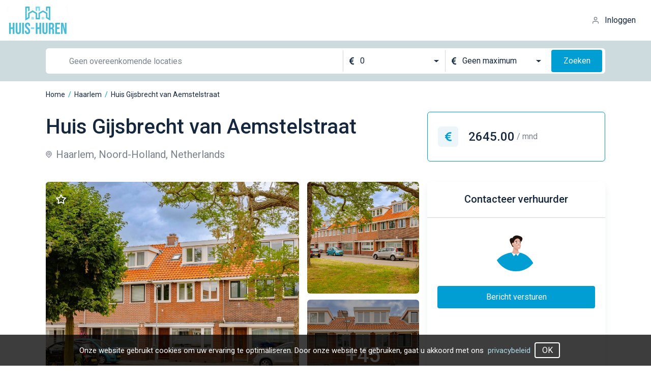

--- FILE ---
content_type: text/html;charset=UTF-8
request_url: https://huis-huren.nl/huis/huren/haarlem/gijsbrecht-van-aemstelstraat/6JX85A
body_size: 18032
content:
<!DOCTYPE html>
<html  data-head-attrs="">

<head >
  <title>Huis huren in jouw regio | Elke dag nieuwe huizen beschikbaar</title><meta charset="utf-8"><meta name="viewport" content="width=device-width, initial-scale=1"><meta name="description" content="Een huis huren in Nederland kan lastig zijn, bij huis-huren.nl hebben we alle beschikbare huizen van NL die op alle websites vindbaar zijn in 1 overzicht zodat jij snel jouw droomhuis kunt vinden."><link rel="icon" type="image/x-icon" href="[data-uri]"><script>!function(f,b,e,v,n,t,s)
{if(f.fbq)return;n=f.fbq=function(){n.callMethod?
n.callMethod.apply(n,arguments):n.queue.push(arguments)};
if(!f._fbq)f._fbq=n;n.push=n;n.loaded=!0;n.version='2.0';
n.queue=[];t=b.createElement(e);t.async=!0;
t.src=v;s=b.getElementsByTagName(e)[0];
s.parentNode.insertBefore(t,s)}(window, document,'script',
'https://connect.facebook.net/en_US/fbevents.js');
fbq('init', '490610813036923');
fbq('track', 'PageView');</script><script>window.dataLayer = window.dataLayer || [];
    function gtag(){dataLayer.push(arguments);}
    gtag('js', new Date());  gtag('config', 'UA-55138882-30');</script><meta name="head:count" content="6"><link rel="modulepreload" href="https://cdn.huis-huren.nl/assets/entry-1e30c664.mjs" as="script" crossorigin><link rel="preload" href="https://cdn.huis-huren.nl/assets/entry.fc829e9d.css" as="style"><link rel="modulepreload" href="https://cdn.huis-huren.nl/assets/default-d5f8f995.mjs" as="script" crossorigin><link rel="preload" href="https://cdn.huis-huren.nl/assets/default.21c4f78b.css" as="style"><link rel="modulepreload" href="https://cdn.huis-huren.nl/assets/UiButton-42757f79.mjs" as="script" crossorigin><link rel="modulepreload" href="https://cdn.huis-huren.nl/assets/cookie-ca597dd5.mjs" as="script" crossorigin><link rel="modulepreload" href="https://cdn.huis-huren.nl/assets/useAuthFetch-ecf28e61.mjs" as="script" crossorigin><link rel="modulepreload" href="https://cdn.huis-huren.nl/assets/useModals-15d9fb5a.mjs" as="script" crossorigin><link rel="modulepreload" href="https://cdn.huis-huren.nl/assets/UiModal-527b1921.mjs" as="script" crossorigin><link rel="modulepreload" href="https://cdn.huis-huren.nl/assets/SignUpFormComponent-3f942d5e.mjs" as="script" crossorigin><link rel="modulepreload" href="https://cdn.huis-huren.nl/assets/UiValidationInput-e8d24601.mjs" as="script" crossorigin><link rel="modulepreload" href="https://cdn.huis-huren.nl/assets/useCustomFetch-b6650648.mjs" as="script" crossorigin><link rel="modulepreload" href="https://cdn.huis-huren.nl/assets/_id_-7b0ac5bb.mjs" as="script" crossorigin><link rel="modulepreload" href="https://cdn.huis-huren.nl/assets/BreadcrumbsWidget-70074a32.mjs" as="script" crossorigin><link rel="modulepreload" href="https://cdn.huis-huren.nl/assets/useFavorite-53aba555.mjs" as="script" crossorigin><link rel="modulepreload" href="https://cdn.huis-huren.nl/assets/BaseFiltersWidget-cf387be6.mjs" as="script" crossorigin><link rel="modulepreload" href="https://cdn.huis-huren.nl/assets/UiCard-b5b88062.mjs" as="script" crossorigin><link rel="modulepreload" href="https://cdn.huis-huren.nl/assets/enumToString-e80d636a.mjs" as="script" crossorigin><link rel="prefetch" href="https://cdn.huis-huren.nl/assets/filters.5b594d02.svg"><link rel="prefetch" href="https://cdn.huis-huren.nl/assets/favorite_active.3f91b14b.svg"><link rel="prefetch" href="https://cdn.huis-huren.nl/assets/favorite_inactive.ff17a18b.svg"><link rel="prefetch" href="https://cdn.huis-huren.nl/assets/location.8206be7e.svg"><link rel="prefetch" href="https://cdn.huis-huren.nl/assets/ambulance.0b0c7cda.svg"><link rel="prefetch" href="https://cdn.huis-huren.nl/assets/room.a2398499.svg"><link rel="prefetch" href="https://cdn.huis-huren.nl/assets/currency.2342b3f0.svg"><link rel="prefetch" href="https://cdn.huis-huren.nl/assets/arrow-right-white.a53e8e11.svg"><link rel="prefetch" href="https://cdn.huis-huren.nl/assets/loader.39010338.svg"><link rel="prefetch" href="https://cdn.huis-huren.nl/assets/currency_blue.f3ebb65b.svg"><link rel="prefetch" href="https://cdn.huis-huren.nl/assets/room_sm.0d47e7e1.svg"><link rel="prefetch" href="https://cdn.huis-huren.nl/assets/close.cfde45e2.svg"><link rel="prefetch" href="https://cdn.huis-huren.nl/assets/arrow_down.1ce2491b.svg"><link rel="prefetch" href="https://cdn.huis-huren.nl/assets/eye.8bc37063.svg"><link rel="prefetch" href="https://cdn.huis-huren.nl/assets/currency_dark.31436390.svg"><link rel="prefetch" href="https://cdn.huis-huren.nl/assets/home.777ec79c.svg"><link rel="prefetch" href="https://cdn.huis-huren.nl/assets/bedroom.668b5008.svg"><link rel="prefetch" href="https://cdn.huis-huren.nl/assets/square.0796b617.svg"><link rel="prefetch" href="https://cdn.huis-huren.nl/assets/arrow_right_black.ab3821c7.svg"><link rel="prefetch" href="https://cdn.huis-huren.nl/assets/plus.19a40576.svg"><link rel="prefetch" href="https://cdn.huis-huren.nl/assets/mail.e6b8f804.svg"><link rel="prefetch" href="https://cdn.huis-huren.nl/assets/search.1fd783b2.svg"><link rel="prefetch" href="https://cdn.huis-huren.nl/assets/contacter.6444b34d.svg"><link rel="prefetch" href="https://cdn.huis-huren.nl/assets/user_blue.ee9c1856.svg"><link rel="prefetch" href="https://cdn.huis-huren.nl/assets/phone_blue.490e2696.svg"><link rel="prefetch" href="https://cdn.huis-huren.nl/assets/mail_blue.c1e62002.svg"><link rel="prefetch" href="https://cdn.huis-huren.nl/assets/bedroom_blue.775f3562.svg"><link rel="prefetch" href="https://cdn.huis-huren.nl/assets/home_blue.39aad062.svg"><link rel="prefetch" href="https://cdn.huis-huren.nl/assets/checkmark.62b847a2.svg"><link rel="prefetch" href="https://cdn.huis-huren.nl/assets/user.687bc23b.svg"><link rel="prefetch" href="https://cdn.huis-huren.nl/assets/email.a82a4dcc.svg"><link rel="prefetch" href="https://cdn.huis-huren.nl/assets/calendar.1efcd4c8.svg"><link rel="prefetch" href="https://cdn.huis-huren.nl/assets/phone_gray.b89bf99e.svg"><link rel="prefetch" href="https://cdn.huis-huren.nl/assets/unlock.5e6a72f3.svg"><link rel="prefetch" href="https://cdn.huis-huren.nl/assets/profile.cace19c2.svg"><link rel="prefetch" href="https://cdn.huis-huren.nl/assets/logout.28d71f59.svg"><link rel="prefetch" href="https://cdn.huis-huren.nl/assets/user.803ede0c.svg"><link rel="prefetch" href="https://cdn.huis-huren.nl/assets/favorites.bc468491.svg"><link rel="prefetch" href="https://cdn.huis-huren.nl/assets/favorites_active.4627510a.svg"><link rel="prefetch" href="https://cdn.huis-huren.nl/assets/billing.a956d303.svg"><link rel="prefetch" href="https://cdn.huis-huren.nl/assets/billing_active.40f0301b.svg"><link rel="prefetch" href="https://cdn.huis-huren.nl/assets/mail.00a29abd.svg"><link rel="prefetch" href="https://cdn.huis-huren.nl/assets/mail_active.d8a0ef7c.svg"><link rel="prefetch" href="https://cdn.huis-huren.nl/assets/ic-crown.bfa52237.svg"><link rel="prefetch" href="https://cdn.huis-huren.nl/assets/close_dark.3ca0c109.svg"><link rel="prefetch" href="https://cdn.huis-huren.nl/assets/test.16e4a084.png"><link rel="prefetch" href="https://cdn.huis-huren.nl/assets/checkmark_circle.dbe5016a.svg"><link rel="prefetch" href="https://cdn.huis-huren.nl/assets/agent-image.ab9b731c.svg"><link rel="prefetch" href="https://cdn.huis-huren.nl/assets/contacts@2x.687e5bd3.png"><link rel="prefetch" href="https://cdn.huis-huren.nl/assets/contacts@3x.84caa26d.png"><link rel="prefetch" href="https://cdn.huis-huren.nl/assets/google.fa497c7d.svg"><link rel="prefetch" href="https://cdn.huis-huren.nl/assets/facebook.a83a11de.svg"><link rel="prefetch" href="https://cdn.huis-huren.nl/assets/error.9c34a8b4.svg"><link rel="prefetch" href="https://cdn.huis-huren.nl/assets/access.bbcd057f.svg"><link rel="prefetch" href="https://cdn.huis-huren.nl/assets/radio_done.90292438.svg"><link rel="prefetch" href="https://cdn.huis-huren.nl/assets/radio_default.2b3806da.svg"><link rel="prefetch" href="https://cdn.huis-huren.nl/assets/checkbox_done.af87fb96.svg"><link rel="prefetch" href="https://cdn.huis-huren.nl/assets/checkbox_default.b50cab43.svg"><link rel="prefetch" href="https://cdn.huis-huren.nl/assets/subscription_bg.ccdda98c.png"><link rel="prefetch" href="https://cdn.huis-huren.nl/assets/hero_bg.8e05b373.png"><link rel="prefetch" href="https://cdn.huis-huren.nl/assets/rent_bg.11aaf058.png"><link rel="prefetch" as="script" href="https://cdn.huis-huren.nl/assets/404-42be2630.mjs"><link rel="prefetch" as="script" href="https://cdn.huis-huren.nl/assets/index-f17ed3aa.mjs"><link rel="prefetch" as="script" href="https://cdn.huis-huren.nl/assets/UiPreloader-f75330bc.mjs"><link rel="prefetch" as="script" href="https://cdn.huis-huren.nl/assets/AppPagination-fea93a2f.mjs"><link rel="prefetch" as="script" href="https://cdn.huis-huren.nl/assets/min100eur-b3348fd7.mjs"><link rel="prefetch" as="script" href="https://cdn.huis-huren.nl/assets/about-85f9545b.mjs"><link rel="prefetch" as="script" href="https://cdn.huis-huren.nl/assets/contact-0df38373.mjs"><link rel="prefetch" as="script" href="https://cdn.huis-huren.nl/assets/faq-c7f08869.mjs"><link rel="prefetch" as="script" href="https://cdn.huis-huren.nl/assets/index-8bf7faf3.mjs"><link rel="prefetch" as="script" href="https://cdn.huis-huren.nl/assets/privacy-9930181a.mjs"><link rel="prefetch" as="script" href="https://cdn.huis-huren.nl/assets/terms-45d7f8fc.mjs"><link rel="prefetch" as="script" href="https://cdn.huis-huren.nl/assets/prices-ae744a79.mjs"><link rel="prefetch" as="script" href="https://cdn.huis-huren.nl/assets/account-74bb2fe1.mjs"><link rel="prefetch" as="script" href="https://cdn.huis-huren.nl/assets/ProfileCommon-4e6c1fe3.mjs"><link rel="prefetch" as="script" href="https://cdn.huis-huren.nl/assets/billing-c90ad14a.mjs"><link rel="prefetch" as="script" href="https://cdn.huis-huren.nl/assets/UiTable-18454698.mjs"><link rel="prefetch" as="script" href="https://cdn.huis-huren.nl/assets/favorites-d930871b.mjs"><link rel="prefetch" as="script" href="https://cdn.huis-huren.nl/assets/newsletters-bc1df597.mjs"><link rel="prefetch" as="script" href="https://cdn.huis-huren.nl/assets/UiValidationSelect-c9cfaef8.mjs"><link rel="prefetch" as="script" href="https://cdn.huis-huren.nl/assets/_id_-c87a7155.mjs"><link rel="prefetch" as="script" href="https://cdn.huis-huren.nl/assets/social-auth-28b72d9e.mjs"><link rel="prefetch" as="script" href="https://cdn.huis-huren.nl/assets/auth-59e09385.mjs"><link rel="prefetch" as="script" href="https://cdn.huis-huren.nl/assets/uppercaseRegion-ed8f9b96.mjs"><link rel="prefetch" href="https://cdn.huis-huren.nl/assets/logo_light.21081821.svg"><link rel="prefetch" href="https://cdn.huis-huren.nl/assets/complete.63030711.svg"><link rel="stylesheet" href="https://cdn.huis-huren.nl/assets/entry.fc829e9d.css"><link rel="stylesheet" href="https://cdn.huis-huren.nl/assets/default.21c4f78b.css">
</head>

<body  data-head-attrs="">
  <div id="__nuxt"><div><header class="header" data-v-758c30f3><a href="/" class="" data-v-758c30f3><img class="w-logo cursor-pointer" src="[data-uri]" srcset="[data-uri] 1x, [data-uri] 2x" width="120" height="56" alt="logo"></a><!--[--><div class="flex items-center cursor-pointer"><img class="w-4 mr-2.5" src="https://cdn.huis-huren.nl/assets/user.687bc23b.svg" alt="user_icon"><span>Inloggen</span></div><!----><!--]--></header><!--[--><div data-v-5c53ba16><div class="md:h-20 h-auto md:py-0 py-5 flex items-center bg-gray-300" data-v-5c53ba16><div class="container-lg" data-v-5c53ba16><div class="base-filters base-filters__sm" data-v-5c53ba16 data-v-fdfc6258><div class="relative w-full md:mr-6 mr-0" data-v-fdfc6258 data-v-a25b88f6><!--[--><div class="relative input-wrapper md:ml-4" data-v-fdfc6258 data-v-0f887e10><!----><div class="flex justify-between" data-v-0f887e10><!----><!----><input class="borderless ui-input" value="" type="text" placeholder="Geen overeenkomende locaties" style="height:44px;width:100%;" data-v-0f887e10><!----><!----></div></div><!--]--><!----></div><div class="flex items-center justify-between md:mt-0 mt-3 md:w-auto w-full" data-v-fdfc6258><div class="flex items-center md:bg-none flex-1 bg-white rounded-md" data-v-fdfc6258><div class="divider" data-v-fdfc6258></div><div class="select-wrapper select-wrapper--borderless" style="width:200px;" data-v-fdfc6258 data-v-29c782e8><!--[--><div class="select-item" style="height:44px;" data-v-29c782e8><div class="flex items-center" data-v-29c782e8><div class="mr-3" data-v-29c782e8><!--[--><img src="https://cdn.huis-huren.nl/assets/currency_dark.31436390.svg" alt="currency" data-v-fdfc6258><!--]--></div><!----><span class="value" data-v-29c782e8>0</span></div><div class="flex" data-v-29c782e8><img class="icon" src="https://cdn.huis-huren.nl/assets/arrow_down.1ce2491b.svg" alt="chevron" data-v-29c782e8></div></div><!----><!--]--></div><div class="divider" data-v-fdfc6258></div><div class="select-wrapper select-wrapper--borderless" style="width:200px;" data-v-fdfc6258 data-v-29c782e8><!--[--><div class="select-item" style="height:44px;" data-v-29c782e8><div class="flex items-center" data-v-29c782e8><div class="mr-3" data-v-29c782e8><!--[--><img src="https://cdn.huis-huren.nl/assets/currency_dark.31436390.svg" alt="currency" data-v-fdfc6258><!--]--></div><!----><span class="value" data-v-29c782e8>Geen maximum</span></div><div class="flex" data-v-29c782e8><img class="icon" src="https://cdn.huis-huren.nl/assets/arrow_down.1ce2491b.svg" alt="chevron" data-v-29c782e8></div></div><!----><!--]--></div><div class="md:block hidden" data-v-fdfc6258><button class="ui-button ui-button__primary ml-2" style="width:100px;height:44px;min-width:100px;" data-v-fdfc6258 data-v-902f1d0a><!--[-->Zoeken<!--]--></button></div></div><div class="md:hidden block" data-v-fdfc6258><button class="ui-button ui-button__primary ml-2" style="width:52px;height:52px;min-width:52px;" data-v-fdfc6258 data-v-902f1d0a><!--[--><img src="https://cdn.huis-huren.nl/assets/search.1fd783b2.svg" alt="search" data-v-fdfc6258><!--]--></button></div></div></div></div></div><div class="container-lg" data-v-5c53ba16><div class="breadcrumbs-list my-4" data-v-5c53ba16 data-v-71526b6f><!--[--><div class="breadcrumbs-list__item" data-v-71526b6f><a href="/" class="" data-v-71526b6f>Home</a><span class="text-blue mx-1.5" data-v-71526b6f>/</span></div><div class="breadcrumbs-list__item" data-v-71526b6f><a href="/huren/haarlem" class="" data-v-71526b6f>Haarlem</a><span class="text-blue mx-1.5" data-v-71526b6f>/</span></div><div class="breadcrumbs-list__item" data-v-71526b6f><a data-v-71526b6f>Huis Gijsbrecht van Aemstelstraat</a><!----></div><!--]--></div><div class="property" data-v-5c53ba16><div class="grid grid-cols-1 md:grid-cols-property gap-x-6" data-v-5c53ba16><div data-v-5c53ba16><h1 class="property__title" data-v-5c53ba16>Huis Gijsbrecht van Aemstelstraat</h1><p class="property__location" data-v-5c53ba16><img src="https://cdn.huis-huren.nl/assets/location.8206be7e.svg" alt="location" data-v-5c53ba16> Haarlem, Noord-Holland, Netherlands </p></div><div class="property__price" data-v-5c53ba16><div class="w-10 h-10 flex items-center justify-center rounded-md bg-blue-100 mr-5" data-v-5c53ba16><img src="https://cdn.huis-huren.nl/assets/currency_blue.f3ebb65b.svg" alt="currency" data-v-5c53ba16></div> 2645.00 <span data-v-5c53ba16> / mnd</span></div></div><div class="grid md:grid-cols-property grid-cols-1 gap-x-4 mt-10 mb-12" data-v-5c53ba16><!--[--><div class="gallery" data-v-68fefc0d><!--[--><div class="gallery__item" style="background-image:url(https://huishuren-backend-prod.s3.amazonaws.com/files/22/5f/45d69c51bacccaf7e72507994685964f14aae759.jpg);" data-v-68fefc0d><!----></div><div class="gallery__item" style="background-image:url(https://huishuren-backend-prod.s3.amazonaws.com/files/97/9f/a2e7a389cc843dcc865848b0597f2d7270d34678.jpg);" data-v-68fefc0d><!----></div><div class="gallery__item" style="background-image:linear-gradient(0deg, rgba(0, 0, 0, 0.36), rgba(0, 0, 0, 0.36)), url(https://huishuren-backend-prod.s3.amazonaws.com/files/57/a9/1c02c1848bcc3a6a74a6caf88f068478a25ffb81.jpg);" data-v-68fefc0d><span class="text-white text-4xl font-medium" data-v-68fefc0d> +45</span></div><!--]--><!--[--><!----><img src="https://cdn.huis-huren.nl/assets/favorite_inactive.ff17a18b.svg" alt="favorite" class="favorite-img" data-v-5c53ba16><!--]--></div><!----><!--]--><div class="ui-card" data-v-5c53ba16 data-v-5924d9a9 data-v-6b47046a><!--[--><div class="contact" data-v-5924d9a9><h3 class="contact__title" data-v-5924d9a9>Contacteer verhuurder</h3><img class="contact__image" src="https://cdn.huis-huren.nl/assets/contacter.6444b34d.svg" alt="contact_image" data-v-5924d9a9><div class="px-5" data-v-5924d9a9><!----><!----><!----><button class="ui-button ui-button__primary mt-3" style="width:100%;height:44px;min-width:100%;" data-v-5924d9a9 data-v-902f1d0a><!--[-->Bericht versturen<!--]--></button></div></div><!--]--></div></div><div class="ui-card mt-12 mb-6" data-v-5c53ba16 data-v-130d75f7 data-v-6b47046a><!--[--><div class="px-12 pt-12 pb-6" data-v-130d75f7><div class="content-text" data-v-130d75f7><div data-v-130d75f7><p>Zie onder voor de Nederlandse tekst!!</p><p>Beautiful and spacious family house with a lovely garden including a veranda spanning the entire width of the house, located in a child-friendly neighborhood north of Haarlem Center. We can write a lot about this house, but are you in the market for a family home? Just come and have a look. This is a house which we offer upholstered (flooring, windowdressing and lightning will stay, all the rest of the furnishing will be removed) family house which is currently available for a rental period of 24 months.</p><p>This is a green and central location at a 15-minute bike ride from the historic center of Haarlem and Central Station. You have all the facilities that Haarlem has to offer within a few minutes' walking/cycling distance. Ideal location in relation to various (also international) school(s), shopping facilities, ideal walking with the family because the recreation area called Hekslootpolder is literally located on the other side of the road, ideally located near exit roads to Amsterdam, Schiphol, Hoofddorp, etc. Ideal about this location is that there is plenty of parking available without the need for a permit.</p><p>Ground floor: Entrance to the house in the hall including original vestibule and very beautiful stained glass windows. Such a vestibule (front hall) is not only very convenient, but also saves a lot of cold in the house in the winter. Modern toilet. Spacious and bright living room with wooden floorboards. Living room gives access (through a harmonica facade) to the sunny backyard which has a recently built storage room and rear entrance. The playground in the photos is located directly behind the gate door.</p><p>At the front of the house you will find the beautiful and modern open kitchen which is equipped with various equipment such as dishwasher, large stainless steel convection/grill oven from the 'Falcon' brand with various compartments including 5-burner gas hob, black matching stainless steel extractor hood, separate microwave and a fridge/freezer combination.</p><p>First floor: Central spacious landing which provides access to two spacious bedrooms and two modern bathrooms, the one located at the front of the house has a washbasin, second toilet and a walk-in shower. The second bathroom is ensuite to the master bedroom and in turn equipped with a bath and washbasin, the bedroom itself has a large built-in wardrobe and a balcony that can be accessed through French doors.</p><p>Second floor: Another central landing which provides access to two spacious (sleeping) rooms at both the front and rear of the house, both rooms are located under the sloping roof of the roof and have dormer windows, creating beautifully large rooms with plenty of natural light and therefore ideal for use as both a sleeping and (home) workplace. The washing machine and a freezer are located in a separate room which is also adjacent to the landing, both applience will stay during the rental period.</p><p>Particularities:<br>
- Living area approx. 118m² and a capacity of 327m³, a beautiful backyard of 43m²<br>
- Rental period is based on a fixed term (rental agreement model C) with a minimum period of 12 months and a maximum of 24 motnhs<br>
- In addition to the monthly rent, the tenant must pay for the costs of gas, electricity, water, TV/Internet and municipal taxes<br>
- Two bathrooms and four spacious bedrooms, two of which on the attic floor. The tenant can furnish and decorate the house entirely as he/she wishes, because landlord is offering the property upholstered.<br>
- Ideal family home with a sunny garden including a large storage room, back entrance and adjacent playground<br>
- Marsmanplein shopping center is within walking distance</p><p>In short, a very cozy, well-maintained family home located in a quiet and child-friendly residential area in Haarlem North. The historic center of Haarlem, the beaches of Bloemendaal and Zandvoort, the Spaarnwoude nature reserve, various schools and shops for daily shopping are all within walking/cycling distance.<br>
--------------------------------------------------------------------------------------------------</p><p>Fraai en riant woonhuis met fijne tuin inclusief een over de gehele breedte van de tuin gesitueerde veranda, gelegen in een kindvriendelijke wijk ten noorden van Haarlem Centrum. Over deze woning kunnen we heel veel schrijven, maar bent u in de markt voor een familiehuis? Kom gewoon kijken. Het betreft hier een gestoffeerde woning (vloeren, raambekleding en lampen blijven achter) welke per heden beschikbaar is voor een huurperiode van tenminste 24 maanden.</p><p>Parterre: Entree woning in hal incl. originele vestibule en zeer fraai glas in lood raampartijen. Dergelijke vestibule (voorhal) in niet alleen zeer handig, maar scheelt ook een hoop kou in huis in de winter. Modern toilet. Ruime en lichte woonkamer voorzien van houten vloerdelen. Woonkamer geeft (d.m.v. een harmonica pui) toegang tot de zonnige achtertuin welke is voorzien van een recentelijk opgetrokken berging en achterom. De speeltuin op de foto’s bevindt zich direct achter de poortdeur.</p><p>Aan de voorzijde van de woning treft men de fraaie en moderne open keuken aan welke is voorzien van diverse apparatuur zoals vaatwasser, grote RVS hetelucht-/ grilloven van het merk Falcon voorzien van verschillende compartimenten incl. 5-pits gaskookplaat, zwarte bijpassende RVS afzuigschouw, separate magnetron en een koel-/vriescombinatie.</p><p>Eerste verdieping: Centrale ruime overloop welke toegang verleent aan twee royale slaapvertrekken en twee moderne badkamers waarvan degene welke aan de voorzijde van de woning is gesitueerd voorzien is van wastafelmeubel, tweede toilet en een inloopdouche. De tweede badkamer is ensuite gelegen aan de ‘master bedroom’ en op zijn beurt voorzien van een ligbad en een wastafelmeubel, de slaapkamer zelf heeft de beschikking over een grote inbouw kledingkast en een balkon dat via openslaande deuren kan worden betreden.</p><p>Tweede verdieping: Wederom een centrale overloop welke toegang verleent aan twee royale (slaap)vertrekken aan zowel de voor- als achterzijde van de woning, beide kamers zijn gelegen onder de schuine kap van het dak en voorzien van dakkapellen waardoor er prachtig grote kamers zijn ontstaan met veel natuurlijke lichtinval en daardoor ideaal in te richten als zowel slaap- als (thuis)werkplek. In een separate kamer welke tevens grenst aan de overloop is de wasmachine en een separate vriezer (blijven beide achter) opgesteld.</p><p>Bijzonderheden:<br>
- Woonoppervlakte ca. 118m² en een inhoud van 327m³, een fraaie achtertuin van 43m²<br>
- Huurperiode is op basis van bepaalde tijd (huurovereenkomst model C) met een minimale periode van 12 maanden en een maximum van 24 maanden.<br>
- De huurder dient naast de maandelijkse huursom zorg te dragen voor de kosten van gas, elektra, water, TV/Internet en Gemeentelijke belastingen<br>
- Twee badkamers en vier ruime slaapvertrekken, de huurder kan deze woning dus geheel inrichten en aankleden zoals hij/zij zelf wenst<br>
- Ideaal gezinshuis met zonnig gelegen tuin inclusief een grote berging, achterom en aangrenzende speeltuin<br>
- Winkelcentrum Marsmanplein bevindt zich op loopafstand<br>
Kortom een zeer gezellig, goed onderhouden familiehuis gelegen in een rustige en kindvriendelijke woonwijk in Haarlem Noord. Het historische centrum van Haarlem, het strand van Bloemendaal en Zandvoort, natuur,-/recreatiegebied Spaarnwoude, diverse scholen en winkels voor de dagelijkse boodschappen bevinden zich allen op loop-/fietsafstand.</p></div><div class="bg" data-v-130d75f7></div></div><div class="mt-3 flex justify-center w-full" data-v-130d75f7><button data-v-130d75f7>Kijk meer</button><!----></div></div><!--]--></div><div class="ui-card mb-7" data-v-5c53ba16 data-v-3de138d1 data-v-6b47046a><!--[--><div class="flex justify-around md:py-8 py-9 md:px-40 px-4 flex-wrap" data-v-3de138d1><div class="info__item" data-v-3de138d1><p data-v-3de138d1>Huurprijs</p><p data-v-3de138d1><img src="https://cdn.huis-huren.nl/assets/currency_blue.f3ebb65b.svg" alt="currency" data-v-3de138d1> 2645.00</p></div><div class="info__item" data-v-3de138d1><p data-v-3de138d1>Woonoppervlakte</p><p data-v-3de138d1><img src="https://cdn.huis-huren.nl/assets/ambulance.0b0c7cda.svg" alt="ambulance" data-v-3de138d1> 118 m2 </p></div><div class="info__item" data-v-3de138d1><p data-v-3de138d1>Aantal slaapkamers</p><p data-v-3de138d1><img src="https://cdn.huis-huren.nl/assets/bedroom_blue.775f3562.svg" alt="bedroom" data-v-3de138d1> 4</p></div><div class="info__item" data-v-3de138d1><p data-v-3de138d1>Woningtype</p><p data-v-3de138d1><img src="https://cdn.huis-huren.nl/assets/home_blue.39aad062.svg" alt="bedroom" data-v-3de138d1> Huis</p></div></div><!--]--></div><div class="ui-card mb-12" data-v-5c53ba16 data-v-7dfc2e6e data-v-6b47046a><!--[--><div class="info" data-v-7dfc2e6e><h3 class="info__title" data-v-7dfc2e6e>Overzicht</h3><div class="grid grid-cols-1 md:grid-cols-2 gap-x-11 gap-y-8" data-v-7dfc2e6e><div class="info-block" data-v-7dfc2e6e><p class="info-block__title" data-v-7dfc2e6e>Status</p><div class="info-block__value" data-v-7dfc2e6e><div class="rounded-4 bg-green h-3.5 w-3.5 mr-3" data-v-7dfc2e6e></div> Te huur </div></div><div class="info-block" data-v-7dfc2e6e><p class="info-block__title" data-v-7dfc2e6e>Buitenruimte</p><div class="info-block__value w-40 justify-between" data-v-7dfc2e6e> Balkon: <img class="ml-8" src="https://cdn.huis-huren.nl/assets/checkmark.62b847a2.svg" alt="checkmark" data-v-7dfc2e6e></div><!----><div class="info-block__value w-40 justify-between" data-v-7dfc2e6e> Opslag: <img class="ml-8" src="https://cdn.huis-huren.nl/assets/checkmark.62b847a2.svg" alt="checkmark" data-v-7dfc2e6e></div><div class="info-block__value w-40 justify-between" data-v-7dfc2e6e> Parkeerplaats: <img class="ml-8" src="https://cdn.huis-huren.nl/assets/checkmark.62b847a2.svg" alt="checkmark" data-v-7dfc2e6e></div><!----></div><div class="info-block" data-v-7dfc2e6e><p class="info-block__title" data-v-7dfc2e6e>Bouw</p><div class="info-block__row" data-v-7dfc2e6e><p data-v-7dfc2e6e>Type woonruimte:</p><p data-v-7dfc2e6e>Huis</p></div><div class="info-block__row" data-v-7dfc2e6e><p data-v-7dfc2e6e>Bouwjaar:</p><p data-v-7dfc2e6e>1937</p></div></div><div class="info-block" data-v-7dfc2e6e><p class="info-block__title" data-v-7dfc2e6e>Binnenruimte</p><div class="info-block__row" data-v-7dfc2e6e><p data-v-7dfc2e6e>Aantal kamers:</p><p data-v-7dfc2e6e>5</p></div><div class="info-block__row" data-v-7dfc2e6e><p data-v-7dfc2e6e>Aantal slaapkamers:</p><p data-v-7dfc2e6e>4</p></div><div class="info-block__row" data-v-7dfc2e6e><p data-v-7dfc2e6e>Aantal badkamers:</p><p data-v-7dfc2e6e>2</p></div></div></div><h4 class="text-xl font-medium mt-10 mb-7" data-v-7dfc2e6e>Extra kenmerken</h4><div class="grid md:grid-cols-2 grid-cols-1" data-v-7dfc2e6e><!--[--><div class="info-extra" data-v-7dfc2e6e><p data-v-7dfc2e6e>Borg</p><p data-v-7dfc2e6e>€ 5.220</p></div><div class="info-extra" data-v-7dfc2e6e><p data-v-7dfc2e6e>Inhoud</p><p data-v-7dfc2e6e>327 m³</p></div><div class="info-extra" data-v-7dfc2e6e><p data-v-7dfc2e6e>Ligging</p><p data-v-7dfc2e6e>Aan een rustige weg; Aan een park; In een woonwijk</p></div><div class="info-extra" data-v-7dfc2e6e><p data-v-7dfc2e6e>Bouwjaar</p><p data-v-7dfc2e6e>1937</p></div><div class="info-extra" data-v-7dfc2e6e><p data-v-7dfc2e6e>Isolatie</p><p data-v-7dfc2e6e>Dubbele beglazing</p></div><div class="info-extra" data-v-7dfc2e6e><p data-v-7dfc2e6e>Doelgroep</p><p data-v-7dfc2e6e>Werkende</p></div><div class="info-extra" data-v-7dfc2e6e><p data-v-7dfc2e6e>Interieur</p><p data-v-7dfc2e6e>Gestoffeerd</p></div><div class="info-extra" data-v-7dfc2e6e><p data-v-7dfc2e6e>Soort bouw</p><p data-v-7dfc2e6e>Bestaande bouw</p></div><div class="info-extra" data-v-7dfc2e6e><p data-v-7dfc2e6e>Verwarming</p><p data-v-7dfc2e6e>CV-ketel</p></div><div class="info-extra" data-v-7dfc2e6e><p data-v-7dfc2e6e>Warm water</p><p data-v-7dfc2e6e>CV-ketel</p></div><div class="info-extra" data-v-7dfc2e6e><p data-v-7dfc2e6e>Beschikbaar</p><p data-v-7dfc2e6e>Per direct</p></div><div class="info-extra" data-v-7dfc2e6e><p data-v-7dfc2e6e>Energielabel</p><p data-v-7dfc2e6e>C</p></div><div class="info-extra" data-v-7dfc2e6e><p data-v-7dfc2e6e>Soort woning</p><p data-v-7dfc2e6e>Tussenwoning, Eengezinswoning</p></div><div class="info-extra" data-v-7dfc2e6e><p data-v-7dfc2e6e>Voorzieningen</p><p data-v-7dfc2e6e>Kabel TV; Dakkapel; Buitenzonwering; Toilet; Wasruimte</p></div><div class="info-extra" data-v-7dfc2e6e><p data-v-7dfc2e6e>Onderhoudsstaat</p><p data-v-7dfc2e6e>Zeer goed</p></div><div class="info-extra" data-v-7dfc2e6e><p data-v-7dfc2e6e>Aantal woonlagen</p><p data-v-7dfc2e6e>3</p></div><div class="info-extra" data-v-7dfc2e6e><p data-v-7dfc2e6e>Huurovereenkomst</p><p data-v-7dfc2e6e>Tijdelijke verhuur</p></div><div class="info-extra" data-v-7dfc2e6e><p data-v-7dfc2e6e>Roken toegestaan</p><p data-v-7dfc2e6e>Nee</p></div><div class="info-extra" data-v-7dfc2e6e><p data-v-7dfc2e6e>Perceeloppervlakte</p><p data-v-7dfc2e6e>117 m²</p></div><div class="info-extra" data-v-7dfc2e6e><p data-v-7dfc2e6e>Soort parkeergelegenheid</p><p data-v-7dfc2e6e>Openbaar</p></div><!--]--></div></div><!--]--></div></div><div class="w-full mt-24 map-wrapper" data-v-5c53ba16><img src="https://huishuren-backend-prod.s3.amazonaws.com/files/2d/7e/public_map_6JX85A.jpeg" alt="w" data-v-5c53ba16></div></div></div><!--]--><footer class="footer" data-v-c8b0a948><div class="container pb-20" data-v-c8b0a948><div class="flex justify-between lg:flex-row flex-col" data-v-c8b0a948><div class="lg:w-1/2 w-full" data-v-c8b0a948><div class="flex mb-11" data-v-c8b0a948><img src="https://cdn.huis-huren.nl/assets/logo_light.21081821.svg" alt="logo_light" data-v-c8b0a948><p class="text-white font-medium text-2xl ml-7" data-v-c8b0a948>Over Huis-Huren</p></div><p class="text-dark-200" data-v-c8b0a948> Op zoek naar een mooi en betaalbare kamer tijdens je studie? Of wil je een appartement huren voor jou en je relatie? Wij hebben alles! Of je nu een kamer, een appartement of een heel huis wilt gaan huren bij huis-huren.nl vind je duizenden huurwoningen, waarbij er elke dag vele nieuwe huurhuizen bijkomen op de site. </p></div><div class="lg:mt-0 mt-6" data-v-c8b0a948><p class="text-white font-medium text-2xl mb-10" data-v-c8b0a948>Informatie</p><div class="flex text-white text-sm" data-v-c8b0a948><div class="flex flex-col mr-22" data-v-c8b0a948><a href="/faq" class="mb-2" data-v-c8b0a948>Veelgestelde vragen</a><a href="/contact" class="mb-2" data-v-c8b0a948>Contact</a><a href="/pages/terms" class="mb-2" data-v-c8b0a948>Algemene voorwaarden</a><a href="/pages/privacy" class="mb-2" data-v-c8b0a948>Privacyverklaring</a><a href="/prices" class="" data-v-c8b0a948>Tarieven</a></div><div class="flex flex-col" data-v-c8b0a948><a href="/huren/allemaal" class="mb-2" data-v-c8b0a948>Alle huurwoningen</a><a href="/about" class="mb-2" data-v-c8b0a948>Over ons</a></div></div></div></div></div><div class="bg-dark-700 py-5" data-v-c8b0a948><p class="text-dark-300 text-center" data-v-c8b0a948>huis-huren.nl © 2022</p></div></footer><!----><!----><!----><!----><!----><div class="cookies"><div class="cookies__text container"> Onze website gebruikt cookies om uw ervaring te optimaliseren. Door onze website te gebruiken, gaat u akkoord met ons <a href="/pages/privacy" class="ml-2 cookies__link">privacybeleid</a><button class="ui-button ui-button__outlined ml-2" style="width:50px;height:31px;min-width:50px;" data-v-902f1d0a><!--[-->OK<!--]--></button></div></div><span></span></div></div><script>window.__NUXT__=(function(a,b,c,d,e){return {data:{$f$kRn9UCXS5o:{uid:"6JX85A",property_type:"HUIS",title:"Huis Gijsbrecht van Aemstelstraat",description:"\u003Cp\u003EZie onder voor de Nederlandse tekst!!\u003C\u002Fp\u003E\u003Cp\u003EBeautiful and spacious family house with a lovely garden including a veranda spanning the entire width of the house, located in a child-friendly neighborhood north of Haarlem Center. We can write a lot about this house, but are you in the market for a family home? Just come and have a look. This is a house which we offer upholstered (flooring, windowdressing and lightning will stay, all the rest of the furnishing will be removed) family house which is currently available for a rental period of 24 months.\u003C\u002Fp\u003E\u003Cp\u003EThis is a green and central location at a 15-minute bike ride from the historic center of Haarlem and Central Station. You have all the facilities that Haarlem has to offer within a few minutes' walking\u002Fcycling distance. Ideal location in relation to various (also international) school(s), shopping facilities, ideal walking with the family because the recreation area called Hekslootpolder is literally located on the other side of the road, ideally located near exit roads to Amsterdam, Schiphol, Hoofddorp, etc. Ideal about this location is that there is plenty of parking available without the need for a permit.\u003C\u002Fp\u003E\u003Cp\u003EGround floor: Entrance to the house in the hall including original vestibule and very beautiful stained glass windows. Such a vestibule (front hall) is not only very convenient, but also saves a lot of cold in the house in the winter. Modern toilet. Spacious and bright living room with wooden floorboards. Living room gives access (through a harmonica facade) to the sunny backyard which has a recently built storage room and rear entrance. The playground in the photos is located directly behind the gate door.\u003C\u002Fp\u003E\u003Cp\u003EAt the front of the house you will find the beautiful and modern open kitchen which is equipped with various equipment such as dishwasher, large stainless steel convection\u002Fgrill oven from the 'Falcon' brand with various compartments including 5-burner gas hob, black matching stainless steel extractor hood, separate microwave and a fridge\u002Ffreezer combination.\u003C\u002Fp\u003E\u003Cp\u003EFirst floor: Central spacious landing which provides access to two spacious bedrooms and two modern bathrooms, the one located at the front of the house has a washbasin, second toilet and a walk-in shower. The second bathroom is ensuite to the master bedroom and in turn equipped with a bath and washbasin, the bedroom itself has a large built-in wardrobe and a balcony that can be accessed through French doors.\u003C\u002Fp\u003E\u003Cp\u003ESecond floor: Another central landing which provides access to two spacious (sleeping) rooms at both the front and rear of the house, both rooms are located under the sloping roof of the roof and have dormer windows, creating beautifully large rooms with plenty of natural light and therefore ideal for use as both a sleeping and (home) workplace. The washing machine and a freezer are located in a separate room which is also adjacent to the landing, both applience will stay during the rental period.\u003C\u002Fp\u003E\u003Cp\u003EParticularities:\u003Cbr\u003E\n- Living area approx. 118m² and a capacity of 327m³, a beautiful backyard of 43m²\u003Cbr\u003E\n- Rental period is based on a fixed term (rental agreement model C) with a minimum period of 12 months and a maximum of 24 motnhs\u003Cbr\u003E\n- In addition to the monthly rent, the tenant must pay for the costs of gas, electricity, water, TV\u002FInternet and municipal taxes\u003Cbr\u003E\n- Two bathrooms and four spacious bedrooms, two of which on the attic floor. The tenant can furnish and decorate the house entirely as he\u002Fshe wishes, because landlord is offering the property upholstered.\u003Cbr\u003E\n- Ideal family home with a sunny garden including a large storage room, back entrance and adjacent playground\u003Cbr\u003E\n- Marsmanplein shopping center is within walking distance\u003C\u002Fp\u003E\u003Cp\u003EIn short, a very cozy, well-maintained family home located in a quiet and child-friendly residential area in Haarlem North. The historic center of Haarlem, the beaches of Bloemendaal and Zandvoort, the Spaarnwoude nature reserve, various schools and shops for daily shopping are all within walking\u002Fcycling distance.\u003Cbr\u003E\n--------------------------------------------------------------------------------------------------\u003C\u002Fp\u003E\u003Cp\u003EFraai en riant woonhuis met fijne tuin inclusief een over de gehele breedte van de tuin gesitueerde veranda, gelegen in een kindvriendelijke wijk ten noorden van Haarlem Centrum. Over deze woning kunnen we heel veel schrijven, maar bent u in de markt voor een familiehuis? Kom gewoon kijken. Het betreft hier een gestoffeerde woning (vloeren, raambekleding en lampen blijven achter) welke per heden beschikbaar is voor een huurperiode van tenminste 24 maanden.\u003C\u002Fp\u003E\u003Cp\u003EParterre: Entree woning in hal incl. originele vestibule en zeer fraai glas in lood raampartijen. Dergelijke vestibule (voorhal) in niet alleen zeer handig, maar scheelt ook een hoop kou in huis in de winter. Modern toilet. Ruime en lichte woonkamer voorzien van houten vloerdelen. Woonkamer geeft (d.m.v. een harmonica pui) toegang tot de zonnige achtertuin welke is voorzien van een recentelijk opgetrokken berging en achterom. De speeltuin op de foto’s bevindt zich direct achter de poortdeur.\u003C\u002Fp\u003E\u003Cp\u003EAan de voorzijde van de woning treft men de fraaie en moderne open keuken aan welke is voorzien van diverse apparatuur zoals vaatwasser, grote RVS hetelucht-\u002F grilloven van het merk Falcon voorzien van verschillende compartimenten incl. 5-pits gaskookplaat, zwarte bijpassende RVS afzuigschouw, separate magnetron en een koel-\u002Fvriescombinatie.\u003C\u002Fp\u003E\u003Cp\u003EEerste verdieping: Centrale ruime overloop welke toegang verleent aan twee royale slaapvertrekken en twee moderne badkamers waarvan degene welke aan de voorzijde van de woning is gesitueerd voorzien is van wastafelmeubel, tweede toilet en een inloopdouche. De tweede badkamer is ensuite gelegen aan de ‘master bedroom’ en op zijn beurt voorzien van een ligbad en een wastafelmeubel, de slaapkamer zelf heeft de beschikking over een grote inbouw kledingkast en een balkon dat via openslaande deuren kan worden betreden.\u003C\u002Fp\u003E\u003Cp\u003ETweede verdieping: Wederom een centrale overloop welke toegang verleent aan twee royale (slaap)vertrekken aan zowel de voor- als achterzijde van de woning, beide kamers zijn gelegen onder de schuine kap van het dak en voorzien van dakkapellen waardoor er prachtig grote kamers zijn ontstaan met veel natuurlijke lichtinval en daardoor ideaal in te richten als zowel slaap- als (thuis)werkplek. In een separate kamer welke tevens grenst aan de overloop is de wasmachine en een separate vriezer (blijven beide achter) opgesteld.\u003C\u002Fp\u003E\u003Cp\u003EBijzonderheden:\u003Cbr\u003E\n- Woonoppervlakte ca. 118m² en een inhoud van 327m³, een fraaie achtertuin van 43m²\u003Cbr\u003E\n- Huurperiode is op basis van bepaalde tijd (huurovereenkomst model C) met een minimale periode van 12 maanden en een maximum van 24 maanden.\u003Cbr\u003E\n- De huurder dient naast de maandelijkse huursom zorg te dragen voor de kosten van gas, elektra, water, TV\u002FInternet en Gemeentelijke belastingen\u003Cbr\u003E\n- Twee badkamers en vier ruime slaapvertrekken, de huurder kan deze woning dus geheel inrichten en aankleden zoals hij\u002Fzij zelf wenst\u003Cbr\u003E\n- Ideaal gezinshuis met zonnig gelegen tuin inclusief een grote berging, achterom en aangrenzende speeltuin\u003Cbr\u003E\n- Winkelcentrum Marsmanplein bevindt zich op loopafstand\u003Cbr\u003E\nKortom een zeer gezellig, goed onderhouden familiehuis gelegen in een rustige en kindvriendelijke woonwijk in Haarlem Noord. Het historische centrum van Haarlem, het strand van Bloemendaal en Zandvoort, natuur,-\u002Frecreatiegebied Spaarnwoude, diverse scholen en winkels voor de dagelijkse boodschappen bevinden zich allen op loop-\u002Ffietsafstand.\u003C\u002Fp\u003E",photos:[{id:"6ab77b1015e34fa7",file:"https:\u002F\u002Fhuishuren-backend-prod.s3.amazonaws.com\u002Ffiles\u002F22\u002F5f\u002F45d69c51bacccaf7e72507994685964f14aae759.jpg"},{id:"856e4a51eb694f64",file:"https:\u002F\u002Fhuishuren-backend-prod.s3.amazonaws.com\u002Ffiles\u002F97\u002F9f\u002Fa2e7a389cc843dcc865848b0597f2d7270d34678.jpg"},{id:"d80662e8bd4d4319",file:"https:\u002F\u002Fhuishuren-backend-prod.s3.amazonaws.com\u002Ffiles\u002F57\u002Fa9\u002F1c02c1848bcc3a6a74a6caf88f068478a25ffb81.jpg"},{id:"698bfa0365324986",file:"https:\u002F\u002Fhuishuren-backend-prod.s3.amazonaws.com\u002Ffiles\u002F68\u002Ff7\u002F54ba5d872154c08214726b2f8c79526ac0317623.jpg"},{id:"1e834075003044e1",file:"https:\u002F\u002Fhuishuren-backend-prod.s3.amazonaws.com\u002Ffiles\u002Ffa\u002Fe8\u002Fe825eecb0d72201c5d1018efac6639dac5feefde.jpg"},{id:"a6e041a651fc4110",file:"https:\u002F\u002Fhuishuren-backend-prod.s3.amazonaws.com\u002Ffiles\u002F6e\u002Fa1\u002F230758ffecf8dfe0cc76259a3d358c927f8dd3b9.jpg"},{id:"eff2a4b6d1264a09",file:"https:\u002F\u002Fhuishuren-backend-prod.s3.amazonaws.com\u002Ffiles\u002F10\u002Faf\u002F736d0c45cf1ab866a8c660ce6938a8595a882cd6.jpg"},{id:"9953755594ae4620",file:"https:\u002F\u002Fhuishuren-backend-prod.s3.amazonaws.com\u002Ffiles\u002F9f\u002Fe9\u002Fe5a28cd16b3b9eb9f8d86d77e50b9246ab6b2a26.jpg"},{id:"7ad1e5ed491f41e9",file:"https:\u002F\u002Fhuishuren-backend-prod.s3.amazonaws.com\u002Ffiles\u002Ff4\u002F66\u002Fee935064b7adb7e4ff8490e973b00134338e84f8.jpg"},{id:"a238efda6dfc45bd",file:"https:\u002F\u002Fhuishuren-backend-prod.s3.amazonaws.com\u002Ffiles\u002Ffa\u002Ffd\u002Fdf407bdf3b1edb00c33259f29295de9ae74bd709.jpg"},{id:"e0df1e695e5048ae",file:"https:\u002F\u002Fhuishuren-backend-prod.s3.amazonaws.com\u002Ffiles\u002Fef\u002F55\u002F7d3e80e745395864ce9283c96d199751cefb545c.jpg"},{id:"a5d3a8a82ffe4940",file:"https:\u002F\u002Fhuishuren-backend-prod.s3.amazonaws.com\u002Ffiles\u002Fc5\u002Fc9\u002F21ba52328576c3348fb53316f182df6273f133c9.jpg"},{id:"9af7f0fdaebe4969",file:"https:\u002F\u002Fhuishuren-backend-prod.s3.amazonaws.com\u002Ffiles\u002Fdf\u002F3f\u002Fb78501dd3114bc1fc4f964afecbb17765cfaf8db.jpg"},{id:"731e0f5eb335407e",file:"https:\u002F\u002Fhuishuren-backend-prod.s3.amazonaws.com\u002Ffiles\u002Fe1\u002F26\u002F73999fd167ab4e4c84a93b2d14458139316820e9.jpg"},{id:"9a625a01c40c4729",file:"https:\u002F\u002Fhuishuren-backend-prod.s3.amazonaws.com\u002Ffiles\u002Fbc\u002Fbb\u002F4a11f6096aaa7f323352d022b25108ebf75e19c0.jpg"},{id:"ad576250688f487e",file:"https:\u002F\u002Fhuishuren-backend-prod.s3.amazonaws.com\u002Ffiles\u002F13\u002Fec\u002F4b08ebbc14899aa4026e43e1b397fc50cc31fcfc.jpg"},{id:"888f342d03284530",file:"https:\u002F\u002Fhuishuren-backend-prod.s3.amazonaws.com\u002Ffiles\u002F72\u002Fdb\u002F40b9a534e7fee49f07e9d13f1a32ffa3bf79f2ff.jpg"},{id:"b736b868f95b41e2",file:"https:\u002F\u002Fhuishuren-backend-prod.s3.amazonaws.com\u002Ffiles\u002Fd0\u002Fa4\u002F1868bf5ec83930cc60d3992c1799704b8d679eb8.jpg"},{id:"41847e98e30048d5",file:"https:\u002F\u002Fhuishuren-backend-prod.s3.amazonaws.com\u002Ffiles\u002F2e\u002F30\u002F0facfe0656ce5c88fd17105662da5e1c3af4330a.jpg"},{id:"08ebc14ea2184ab1",file:"https:\u002F\u002Fhuishuren-backend-prod.s3.amazonaws.com\u002Ffiles\u002Fb6\u002Faa\u002Fa808878fc803724e1f51dfdcfa57d8f5f3ad7650.jpg"},{id:"e6f98ec72aa146be",file:"https:\u002F\u002Fhuishuren-backend-prod.s3.amazonaws.com\u002Ffiles\u002F65\u002Fbd\u002F930492f5a1c65a026aaf084585ee528686738bc5.jpg"},{id:"db2210abb0d04e52",file:"https:\u002F\u002Fhuishuren-backend-prod.s3.amazonaws.com\u002Ffiles\u002Fa0\u002Fee\u002F8b369016d312b47003f015c239555b3fdc7cf75d.jpg"},{id:"99dbf15b7f074125",file:"https:\u002F\u002Fhuishuren-backend-prod.s3.amazonaws.com\u002Ffiles\u002F0b\u002Fc9\u002Fb993ac359bda7e80485aebf16c8ae6983cc67813.jpg"},{id:"b660a350d67a4147",file:"https:\u002F\u002Fhuishuren-backend-prod.s3.amazonaws.com\u002Ffiles\u002F1e\u002F59\u002F5597491e628286abfeba60ebe2f939d74be0e7c2.jpg"},{id:"f054fce17da64d2a",file:"https:\u002F\u002Fhuishuren-backend-prod.s3.amazonaws.com\u002Ffiles\u002Ffc\u002F5f\u002Fd2f54c2b41e66675b0c679275282d5c8b4aca27e.jpg"},{id:"ca0c056182174e3b",file:"https:\u002F\u002Fhuishuren-backend-prod.s3.amazonaws.com\u002Ffiles\u002Fc4\u002F7b\u002F0b25398824c74163f07839cbb0f702b32ce16bf1.jpg"},{id:"a83affd74d234885",file:"https:\u002F\u002Fhuishuren-backend-prod.s3.amazonaws.com\u002Ffiles\u002F07\u002F8c\u002Fb37e667a7957733a86bef98881cc6a7e8fd8066b.jpg"},{id:"c3d70451bba948b8",file:"https:\u002F\u002Fhuishuren-backend-prod.s3.amazonaws.com\u002Ffiles\u002F37\u002Fa2\u002F4cf95b718dc9da9a7932cf768be8ce33aca09f90.jpg"},{id:"80e9f341004e403d",file:"https:\u002F\u002Fhuishuren-backend-prod.s3.amazonaws.com\u002Ffiles\u002F7f\u002F06\u002F8c4d2b36d103a34156b0daa9cd9e0e0ed03d8246.jpg"},{id:"787a6728a12744f3",file:"https:\u002F\u002Fhuishuren-backend-prod.s3.amazonaws.com\u002Ffiles\u002F8e\u002F7e\u002F874101911e84c685d524ea39e947a7ff3b29d7e9.jpg"},{id:"9ba79c5311114ba9",file:"https:\u002F\u002Fhuishuren-backend-prod.s3.amazonaws.com\u002Ffiles\u002Fda\u002F45\u002Fd648d7129b9cec5efb132e539dd7fc9b921bd345.jpg"},{id:"1d8705186981421f",file:"https:\u002F\u002Fhuishuren-backend-prod.s3.amazonaws.com\u002Ffiles\u002F3c\u002Fad\u002Fd45910571e6e94d8a73682f1c324a39e9c56f6a3.jpg"},{id:"d5a0db61a57e4891",file:"https:\u002F\u002Fhuishuren-backend-prod.s3.amazonaws.com\u002Ffiles\u002F5d\u002Fa4\u002F58130bdb4e2a58ac3d0b8fdd1a9519a6c33df5b1.jpg"},{id:"66ab88421ccd4d21",file:"https:\u002F\u002Fhuishuren-backend-prod.s3.amazonaws.com\u002Ffiles\u002F75\u002Fed\u002Fb13e3bd47fbe71335b2e5f9a75c206a536c83ea1.jpg"},{id:"c009aa841e2e48ee",file:"https:\u002F\u002Fhuishuren-backend-prod.s3.amazonaws.com\u002Ffiles\u002F90\u002Fc2\u002Fb8f87170d657936879a6d0e9b025fb825fb7cdf6.jpg"},{id:"73c0b361a66b4ae6",file:"https:\u002F\u002Fhuishuren-backend-prod.s3.amazonaws.com\u002Ffiles\u002F63\u002Fb4\u002F99c924c0627e7960b6c3f504ae0039d9aaf028a3.jpg"},{id:"b8f07ce1d7ec478c",file:"https:\u002F\u002Fhuishuren-backend-prod.s3.amazonaws.com\u002Ffiles\u002F0c\u002F49\u002F990ec3e7d33c487d7861b8783a1b1793d6e4831f.jpg"},{id:"8d58faa8ed7c4f35",file:"https:\u002F\u002Fhuishuren-backend-prod.s3.amazonaws.com\u002Ffiles\u002F45\u002Fe5\u002F657d8ca7fc2149f62bf43d02db8a94440d1f00b0.jpg"},{id:"ac7ae575ec024431",file:"https:\u002F\u002Fhuishuren-backend-prod.s3.amazonaws.com\u002Ffiles\u002F0d\u002Fb2\u002Fb6ac83d9aa69201ea50e006fdcc765c04e9dd1f5.jpg"},{id:"0cceaedd37864dc7",file:"https:\u002F\u002Fhuishuren-backend-prod.s3.amazonaws.com\u002Ffiles\u002F37\u002F83\u002Ff6a610f9e30dbefb7db3f93b683fc6ec7c22371a.jpg"},{id:"ade35200390347e3",file:"https:\u002F\u002Fhuishuren-backend-prod.s3.amazonaws.com\u002Ffiles\u002Fc0\u002F56\u002F8cc7c8dc9b296abb0542625c81a185cd5fadad40.jpg"},{id:"f225411fbc2f4203",file:"https:\u002F\u002Fhuishuren-backend-prod.s3.amazonaws.com\u002Ffiles\u002F7b\u002F0e\u002F39af1f8c4326a9efaa4c5b134902bc11a3e8694c.jpg"},{id:"a7934cd8f9ce41af",file:"https:\u002F\u002Fhuishuren-backend-prod.s3.amazonaws.com\u002Ffiles\u002Fd9\u002Fb1\u002F24a516e20bdc61eb0844d47e6dfa7bc666338350.jpg"},{id:"ec41e7ef71394877",file:"https:\u002F\u002Fhuishuren-backend-prod.s3.amazonaws.com\u002Ffiles\u002F14\u002F98\u002F4678fdd8090f96e9c68f5e4c3b00b4f8ec75c4ea.jpg"},{id:"dd1dd9dea10441c3",file:"https:\u002F\u002Fhuishuren-backend-prod.s3.amazonaws.com\u002Ffiles\u002F8c\u002Fc1\u002F66779525b7f53cbe9b0bd7a6224909873a2d7bf8.jpg"},{id:"7743cc7bd27c4cc3",file:"https:\u002F\u002Fhuishuren-backend-prod.s3.amazonaws.com\u002Ffiles\u002F0e\u002Fd7\u002F0ff48c360b09b63217c47f236aa3cf72efdcd9b6.jpg"},{id:"0f412bd5eceb4c29",file:"https:\u002F\u002Fhuishuren-backend-prod.s3.amazonaws.com\u002Ffiles\u002F38\u002Ff6\u002F29f109a0f0c90e7c76300ef6be26e24be72f462f.jpg"}],price:"2645.00",published_at:"2023-11-21",city:{slug:"haarlem",name:c,municipality:c,province:"Noord-Holland",admin_level:"CITY"},map_image:{id:"47feb439a49a4ec4",file:"https:\u002F\u002Fhuishuren-backend-prod.s3.amazonaws.com\u002Ffiles\u002F2d\u002F7e\u002Fpublic_map_6JX85A.jpeg"},postal_code:"2026 VD",street:"Gijsbrecht van Aemstelstraat",construction_year:1937,living_area:"118.00",rooms:5,bedrooms:4,bathrooms:2,has_balcony:b,has_garden:a,has_storage:b,has_parking:b,has_garage:a,extra_info:{Borg:"€ 5.220",Inhoud:"327 m³",Ligging:"Aan een rustige weg; Aan een park; In een woonwijk",Bouwjaar:"1937",Isolatie:"Dubbele beglazing",Doelgroep:"Werkende",Interieur:"Gestoffeerd","Soort bouw":"Bestaande bouw",Verwarming:d,"Warm water":d,Beschikbaar:"Per direct",Energielabel:"C","Soort woning":"Tussenwoning, Eengezinswoning",Voorzieningen:"Kabel TV; Dakkapel; Buitenzonwering; Toilet; Wasruimte",Onderhoudsstaat:"Zeer goed","Aantal woonlagen":"3",Huurovereenkomst:"Tijdelijke verhuur","Roken toegestaan":"Nee",Perceeloppervlakte:"117 m²","Soort parkeergelegenheid":"Openbaar"},is_favorite:a,can_contact_agent:a}},state:{$serror:e,$suser:e,$smodals:{isShowSignIn:a,isShowSignUp:a,isShowResetPassword:a,isShowCreatePassword:a,isShowComplete:a}},_errors:{},serverRendered:b,config:{public:{API_URL:"https:\u002F\u002Fapi.huis-huren.nl\u002Fapi\u002F",APP_URL:"https:\u002F\u002Fhuis-huren.nl",GOOGLE_ID:"335464494097-m2to93r73qnci7att6e4bo9kbdtso0ls.apps.googleusercontent.com",FACEBOOK_ID:"1452365495275405"},app:{baseURL:"\u002F",buildAssetsDir:"\u002Fassets\u002F",cdnURL:"https:\u002F\u002Fcdn.huis-huren.nl"}},pinia:{}}}(false,true,"Haarlem","CV-ketel",null))</script><script type="module" src="https://cdn.huis-huren.nl/assets/entry-1e30c664.mjs" crossorigin></script><script type="module" src="https://cdn.huis-huren.nl/assets/default-d5f8f995.mjs" crossorigin></script><script type="module" src="https://cdn.huis-huren.nl/assets/_id_-7b0ac5bb.mjs" crossorigin></script>
</body>

</html>

--- FILE ---
content_type: application/javascript; charset=utf-8
request_url: https://cdn.huis-huren.nl/assets/default-d5f8f995.mjs
body_size: 9703
content:
import{r as k,d as i,e as m,f as t,g as r,w as o,h as e,R as w,l as p,p as u,q as U,_ as V,E as v,c as $,af as M,t as y,F as R,aw as ee,b3 as j,a1 as te,s as z,v as W,at as E,au as F,a3 as P,$ as Z,ax as se,V as oe,k as ne,aE as T,a2 as ae,a4 as re,b4 as ie,X as le,a9 as ce,aB as de}from"./entry-1e30c664.mjs";import{U as N}from"./UiButton-42757f79.mjs";import{u as Y}from"./cookie-ca597dd5.mjs";import{u as D,a as ue}from"./useAuthFetch-ecf28e61.mjs";import{u as C}from"./useModals-15d9fb5a.mjs";import{U as S}from"./UiModal-527b1921.mjs";import{S as _e,a as pe}from"./SignUpFormComponent-3f942d5e.mjs";import{u as G}from"./useCustomFetch-b6650648.mjs";import{U as B}from"./UiValidationInput-e8d24601.mjs";const me={key:0,class:"cookies"},he={class:"cookies__text container"},ve=u(" Onze website gebruikt cookies om uw ervaring te optimaliseren. Door onze website te gebruiken, gaat u akkoord met ons "),Ae=u("privacybeleid"),fe=u("OK"),we={__name:"CookiesPopup",setup(c){const n=k(!1),a=Y("cookie");a.value||(n.value=!0);function s(){n.value=!1,a.value=!0}return(_,h)=>{const d=U,l=N;return n.value?(i(),m("div",me,[t("div",he,[ve,r(d,{class:"ml-2 cookies__link",to:{path:e(w).PRIVACY}},{default:o(()=>[Ae]),_:1},8,["to"]),r(l,{onClick:s,class:"ml-2",width:"50",outlined:"",height:"31"},{default:o(()=>[fe]),_:1})])])):p("",!0)}}};var J="[data-uri]",ge="[data-uri]";const xe={},be=J+" 1x, "+ge+" 2x",Ce=t("img",{class:"w-logo cursor-pointer",src:J,srcset:be,width:"120",height:"56",alt:"logo"},null,-1);function Ie(c,n){const a=U;return i(),v(a,{to:{name:"index"}},{default:o(()=>[Ce]),_:1})}var Ee=V(xe,[["render",Ie]]);const ke=t("img",{class:"w-4 mr-2.5",src:ee,alt:"user_icon"},null,-1),Ne=t("span",null,"Inloggen",-1),Se=[ke,Ne],Ve={key:1,class:"flex items-center"},Be={__name:"TopUserWidget",setup(c){const{openSignIn:n}=C(),a=D(),s=$(()=>a.value&&!!a.value.email);return(_,h)=>{const d=M("router-link");return i(),m(R,null,[e(s)?p("",!0):(i(),m("div",{key:0,class:"flex items-center cursor-pointer",onClick:h[0]||(h[0]=(...l)=>e(n)&&e(n)(...l))},Se)),e(s)?(i(),m("div",Ve,[r(d,{to:{path:e(w).PROFILE}},{default:o(()=>[u(y(e(a).name||e(a).email),1)]),_:1},8,["to"])])):p("",!0)],64)}}};const Ue={class:"header"},ye={__name:"AppHeader",setup(c){return(n,a)=>(i(),m("header",Ue,[r(Ee),r(Be)]))}};var Ze=V(ye,[["__scopeId","data-v-758c30f3"]]),Me=j("/__NUXT_BASE__/logo_light.21081821.svg".replace("/__NUXT_BASE__",""));const H=c=>(z("data-v-c8b0a948"),c=c(),W(),c),Re={class:"footer"},je={class:"container pb-20"},ze={class:"flex justify-between lg:flex-row flex-col"},We=te('<div class="lg:w-1/2 w-full" data-v-c8b0a948><div class="flex mb-11" data-v-c8b0a948><img src="'+Me+'" alt="logo_light" data-v-c8b0a948><p class="text-white font-medium text-2xl ml-7" data-v-c8b0a948>Over Huis-Huren</p></div><p class="text-dark-200" data-v-c8b0a948> Op zoek naar een mooi en betaalbare kamer tijdens je studie? Of wil je een appartement huren voor jou en je relatie? Wij hebben alles! Of je nu een kamer, een appartement of een heel huis wilt gaan huren bij huis-huren.nl vind je duizenden huurwoningen, waarbij er elke dag vele nieuwe huurhuizen bijkomen op de site. </p></div>',1),Fe={class:"lg:mt-0 mt-6"},Pe=H(()=>t("p",{class:"text-white font-medium text-2xl mb-10"},"Informatie",-1)),Te={class:"flex text-white text-sm"},Ye={class:"flex flex-col mr-22"},De=u("Veelgestelde vragen"),Ge=u("Contact"),Je=u("Algemene voorwaarden"),He=u("Privacyverklaring"),Oe=u("Tarieven"),Ke={class:"flex flex-col"},Le=u("Alle huurwoningen"),Xe=u("Over ons"),qe=H(()=>t("div",{class:"bg-dark-700 py-5"},[t("p",{class:"text-dark-300 text-center"},"huis-huren.nl \xA9 2022")],-1)),Qe={__name:"AppFooter",setup(c){return(n,a)=>{const s=U;return i(),m("footer",Re,[t("div",je,[t("div",ze,[We,t("div",Fe,[Pe,t("div",Te,[t("div",Ye,[r(s,{class:"mb-2",to:{path:e(w).FAQ}},{default:o(()=>[De]),_:1},8,["to"]),r(s,{class:"mb-2",to:{path:e(w).CONTACT}},{default:o(()=>[Ge]),_:1},8,["to"]),r(s,{class:"mb-2",to:{path:e(w).TERMS}},{default:o(()=>[Je]),_:1},8,["to"]),r(s,{class:"mb-2",to:{path:e(w).PRIVACY}},{default:o(()=>[He]),_:1},8,["to"]),r(s,{to:{path:e(w).PRICES}},{default:o(()=>[Oe]),_:1},8,["to"])]),t("div",Ke,[r(s,{class:"mb-2",to:{path:`${e(w).HUREN}/allemaal`}},{default:o(()=>[Le]),_:1},8,["to"]),r(s,{class:"mb-2",to:{path:e(w).ABOUT}},{default:o(()=>[Xe]),_:1},8,["to"])])])])])]),qe])}}};var $e=V(Qe,[["__scopeId","data-v-c8b0a948"]]);const et=t("h3",{class:"auth-form__title"},"Inloggen",-1),tt={class:"w-full flex justify-end mb-3"},st={key:0,class:"absolute top-6 text-red-500 text-sm"},ot={class:"mt-6 mb-15 text-gray-400 text-sm"},nt=u(" Heb je nog geen account? "),at={__name:"SignIn",emits:["close"],setup(c,{emit:n}){const{openSignUp:a,openResetPassword:s,closeAllModals:_}=C();return(h,d)=>(i(),v(S,{width:"600",onClose:d[2]||(d[2]=l=>n("close"))},{default:o(()=>[et,r(_e,{onAuthorized:e(_),"onAuthorized:social":e(_)},{"email:after":o(()=>[t("div",tt,[t("span",{class:"text-sm text-blue font-medium cursor-pointer",onClick:d[0]||(d[0]=(...l)=>e(s)&&e(s)(...l))}," Wachtwoord vergeten? ")])]),error:o(({errorText:l})=>[l?(i(),m("p",st,y(l),1)):p("",!0)]),footer:o(()=>[t("p",ot,[nt,t("span",{onClick:d[1]||(d[1]=(...l)=>e(a)&&e(a)(...l)),class:"text-blue font-medium cursor-pointer",to:"/"},"Inschrijven")])]),_:1},8,["onAuthorized","onAuthorized:social"])]),_:1}))}};var O=j("/__NUXT_BASE__/complete.63030711.svg".replace("/__NUXT_BASE__",""));const K=c=>(z("data-v-510c1be2"),c=c(),W(),c),rt={key:0,class:"auth-form__title"},it={class:"w-full flex justify-end mb-3"},lt={class:"mt-6 mb-15 text-gray-400 text-sm"},ct=u(" Heb je al een account? "),dt={key:2,class:"mt-24 mb-22 flex flex-col items-center"},ut=K(()=>t("img",{class:"mb-9",src:O,alt:"complete"},null,-1)),_t=K(()=>t("h3",{class:"auth-form__title"},"Complete",-1)),pt=u("Inloggen"),mt={__name:"SignUp",setup(c){const{openSignIn:n,openResetPassword:a,closeAllModals:s}=C(),_=k(!1);function h(){_.value=!0}return(d,l)=>(i(),v(S,{width:"600"},{default:o(()=>[_.value?p("",!0):(i(),m("h3",rt,"Inschrijven")),_.value?p("",!0):(i(),v(pe,{key:1,onAuthorized:h,"onAuthorized:social":e(s)},{"email:after":o(()=>[t("div",it,[t("span",{class:"text-sm text-blue font-medium cursor-pointer",onClick:l[0]||(l[0]=(...f)=>e(a)&&e(a)(...f))},"Wachtwoord vergeten?")])]),footer:o(()=>[t("p",lt,[ct,t("span",{onClick:l[1]||(l[1]=(...f)=>e(n)&&e(n)(...f)),class:"text-blue font-medium cursor-pointer"},"Inloggen")])]),_:1},8,["onAuthorized:social"])),_.value?(i(),m("div",dt,[ut,_t,r(N,{onClick:e(n),height:"52"},{default:o(()=>[pt]),_:1},8,["onClick"])])):p("",!0)]),_:1}))}};var ht=V(mt,[["__scopeId","data-v-510c1be2"]]);const vt={class:"auth-form"},At=t("h3",{class:"auth-form__title"},"Wachtwoord reset",-1),ft={class:"mt-13 mb-6 text-center"},wt=t("img",{src:se,alt:"email"},null,-1),gt=t("p",{class:"mb-7 text-sm text-gray-400"}," Voer een e-mail van uw account in en er wordt een brief gestuurd met de volgende instructies ",-1),xt=u("Verzenden"),bt={__name:"ResetPassword",setup(c){const n=k(!1),a=k(!1),s=k("gebruiker***@mail.com"),_=E.object().shape({email:E.string().required().email()}),{handleSubmit:h,setErrors:d,values:l}=F({validationSchema:_});function f(){g({email:s.value},()=>a.value=!0)}const x=h(A=>{g(A,()=>n.value=!0)});async function g(A,I){const{error:b}=await G(Z.USERS.RESET_PASSWORD,{method:P.POST,body:A});b.value?d(b.value):(s.value=l.email,I())}return(A,I)=>(i(),v(S,{width:"600"},{default:o(()=>[t("div",vt,[At,n.value?(i(),m(R,{key:0},[t("p",ft," We hebben de link om uw wachtwoord te herstellen gestuurd naar "+y(s.value),1),a.value?p("",!0):(i(),m("span",{key:0,onClick:f,class:"cursor-pointer text-blue font-medium mb-25"},"Email opnieuw verzenden"))],64)):(i(),m("form",{key:1,onSubmit:I[0]||(I[0]=(...b)=>e(x)&&e(x)(...b))},[r(B,{placeholder:"E-mailadres",name:"email",class:"auth-form__field mb-7",height:"52"},{preIcon:o(()=>[wt]),_:1}),gt,r(N,{class:"auth-form__button mb-16",height:"52"},{default:o(()=>[xt]),_:1})],32))])]),_:1}))}},Ct=t("h3",{class:"auth-form__title"},"Nieuw wachtwoord aanmaken",-1),It=t("img",{src:T,alt:"email"},null,-1),Et=t("img",{src:T,alt:"email"},null,-1),kt=u("Verzenden"),Nt={__name:"CreatePassword",setup(c){const n=oe(),{openComplete:a}=C(),s=n.query.tk,_=n.query.uid,h=E.object().shape({password:E.string().required(),confirm_password:E.string().trim().required().oneOf([E.ref("password")],"Passwords do not match")}),{handleSubmit:d,setErrors:l}=F({validationSchema:h}),f=d(async x=>{const{data:g,error:A}=await G(Z.USERS.COMPLETE_PASSWORD_RESET,{method:P.POST,body:{password:x.password,token:s,uid:_}});A.value?l(A.value.data):a()});return(x,g)=>(i(),v(S,{width:"600"},{default:o(()=>[t("form",{onSubmit:g[0]||(g[0]=ne((...A)=>e(f)&&e(f)(...A),["prevent"])),class:"auth-form"},[Ct,r(B,{placeholder:"Wachtwoord",class:"auth-form__field mb-7",height:"52",name:"password",type:"password"},{preIcon:o(()=>[It]),_:1}),r(B,{placeholder:"Wachtwoord bevestiging",class:"auth-form__field mb-7",height:"52",type:"password",name:"confirm_password"},{preIcon:o(()=>[Et]),_:1}),r(N,{class:"auth-form__button mb-16",height:"52"},{default:o(()=>[kt]),_:1})],32)]),_:1}))}},St={class:"mt-24 mb-22 flex flex-col items-center"},Vt=t("img",{class:"mb-9",src:O,alt:"complete"},null,-1),Bt=t("h3",{class:"auth-form__title"},"Complete",-1),Ut=u("Inloggen"),yt={__name:"Complete",setup(c){const{openSignIn:n}=C();return(a,s)=>(i(),v(S,{width:"600"},{default:o(()=>[t("div",St,[Vt,Bt,r(N,{onClick:e(n),height:"52"},{default:o(()=>[Ut]),_:1},8,["onClick"])])]),_:1}))}};var Zt="[data-uri]";const Jt={__name:"default",async setup(c){let n,a;const s=ae("modals","$VWi5DE7Z9y"),_=D(),{initModals:h}=C(),d=re();ie({title:"Huis huren in jouw regio | Elke dag nieuwe huizen beschikbaar",meta:[{name:"description",content:"Een huis huren in Nederland kan lastig zijn, bij huis-huren.nl hebben we alle beschikbare huizen van NL die op alle websites vindbaar zijn in 1 overzicht zodat jij snel jouw droomhuis kunt vinden."}],link:[{rel:"icon",type:"image/x-icon",href:Zt}],script:[{children:`!function(f,b,e,v,n,t,s)
{if(f.fbq)return;n=f.fbq=function(){n.callMethod?
n.callMethod.apply(n,arguments):n.queue.push(arguments)};
if(!f._fbq)f._fbq=n;n.push=n;n.loaded=!0;n.version='2.0';
n.queue=[];t=b.createElement(e);t.async=!0;
t.src=v;s=b.getElementsByTagName(e)[0];
s.parentNode.insertBefore(t,s)}(window, document,'script',
'https://connect.facebook.net/en_US/fbevents.js');
fbq('init', '490610813036923');
fbq('track', 'PageView');`},{children:`window.dataLayer = window.dataLayer || [];
    function gtag(){dataLayer.push(arguments);}
    gtag('js', new Date());  gtag('config', 'UA-55138882-30');`}],noscript:[{children:'<img height="1" width="1" style="display:none" src="https://www.facebook.com/tr?id=490610813036923&ev=PageView&noscript=1" />'}]});const{closeSignIn:l,closeSignUp:f,closeResetPassword:x,closeCreatePassword:g,closeComplete:A}=C(),I=Y("user");d.hook("page:finish",()=>{window.scrollTo(0,0)}),h();const{data:b,error:Mt}=([n,a]=le(()=>ue(Z.USERS.GET)),n=await n,a(),n);return I.value=b.value,_.value=b.value,(L,Rt)=>{const X=we,q=M("notifications"),Q=de;return i(),m("div",null,[r(Ze),ce(L.$slots,"default"),r($e),e(s).isShowSignIn?(i(),v(at,{key:0,onClose:e(l)},null,8,["onClose"])):p("",!0),e(s).isShowSignUp?(i(),v(ht,{key:1,onClose:e(f)},null,8,["onClose"])):p("",!0),e(s).isShowResetPassword?(i(),v(bt,{key:2,onClose:e(x)},null,8,["onClose"])):p("",!0),e(s).isShowCreatePassword?(i(),v(Nt,{key:3,onClose:e(g)},null,8,["onClose"])):p("",!0),e(s).isShowComplete?(i(),v(yt,{key:4,onClose:e(A)},null,8,["onClose"])):p("",!0),r(X),r(Q,null,{default:o(()=>[r(q)]),_:1})])}}};export{Jt as default};


--- FILE ---
content_type: image/svg+xml
request_url: https://cdn.huis-huren.nl/assets/home_blue.39aad062.svg
body_size: 531
content:
<svg width="18" height="21" viewBox="0 0 18 21" fill="none" xmlns="http://www.w3.org/2000/svg">
<path d="M17.0001 7.00001L11.0001 1.74001C10.4501 1.24805 9.73803 0.976074 9.00009 0.976074C8.26216 0.976074 7.55012 1.24805 7.00009 1.74001L1.00009 7.00001C0.682463 7.28408 0.428995 7.63256 0.256567 8.02225C0.0841385 8.41194 -0.00329256 8.83389 9.47941e-05 9.26001V18C9.47941e-05 18.7957 0.316165 19.5587 0.878775 20.1213C1.44138 20.6839 2.20445 21 3.00009 21H15.0001C15.7957 21 16.5588 20.6839 17.1214 20.1213C17.684 19.5587 18.0001 18.7957 18.0001 18V9.25001C18.0021 8.82557 17.9139 8.40555 17.7416 8.01769C17.5692 7.62983 17.3165 7.28296 17.0001 7.00001ZM11.0001 19H7.00009V14C7.00009 13.7348 7.10545 13.4804 7.29299 13.2929C7.48052 13.1054 7.73488 13 8.00009 13H10.0001C10.2653 13 10.5197 13.1054 10.7072 13.2929C10.8947 13.4804 11.0001 13.7348 11.0001 14V19ZM16.0001 18C16.0001 18.2652 15.8947 18.5196 15.7072 18.7071C15.5197 18.8946 15.2653 19 15.0001 19H13.0001V14C13.0001 13.2044 12.684 12.4413 12.1214 11.8787C11.5588 11.3161 10.7957 11 10.0001 11H8.00009C7.20444 11 6.44138 11.3161 5.87877 11.8787C5.31616 12.4413 5.00009 13.2044 5.00009 14V19H3.00009C2.73488 19 2.48052 18.8946 2.29299 18.7071C2.10545 18.5196 2.00009 18.2652 2.00009 18V9.25001C2.00027 9.10802 2.03069 8.9677 2.08931 8.83839C2.14794 8.70907 2.23343 8.59372 2.3401 8.50001L8.34009 3.25001C8.52258 3.08969 8.75719 3.00127 9.00009 3.00127C9.243 3.00127 9.47761 3.08969 9.66009 3.25001L15.6601 8.50001C15.7668 8.59372 15.8523 8.70907 15.9109 8.83839C15.9695 8.9677 15.9999 9.10802 16.0001 9.25001V18Z" fill="#019ED3"/>
</svg>


--- FILE ---
content_type: image/svg+xml
request_url: https://cdn.huis-huren.nl/assets/arrow_down.1ce2491b.svg
body_size: -41
content:
<svg width="10" height="5" viewBox="0 0 10 5" fill="none" xmlns="http://www.w3.org/2000/svg">
<path d="M0 0.333332L5 4.5L10 0.333332H0Z" fill="#14273E"/>
</svg>


--- FILE ---
content_type: image/svg+xml
request_url: https://cdn.huis-huren.nl/assets/logo_light.21081821.svg
body_size: 2352
content:
<svg width="79" height="38" viewBox="0 0 79 38" fill="none" xmlns="http://www.w3.org/2000/svg">
<path fill-rule="evenodd" clip-rule="evenodd" d="M22.3909 9.59039C22.3909 14.8585 22.4314 19.1687 22.4807 19.1687C22.53 19.1687 23.8376 18.4324 25.3865 17.5325L28.2025 15.896V12.9209V9.94555L30.1864 8.79937C31.2777 8.16893 32.2431 7.62199 32.3315 7.58389C32.4202 7.5458 33.414 8.03009 34.5401 8.66011L36.5875 9.80564L36.5923 13.6262L36.597 17.4468H39.6104H42.6238L42.624 13.6262L42.6243 9.80564L44.6702 8.66506L46.716 7.52449L48.7548 8.66506L50.7936 9.80564L50.7984 12.7506L50.8031 15.6956L51.395 16.1024C52.2043 16.6588 56.5514 19.1687 56.7055 19.1687C56.7739 19.1687 56.8299 14.8557 56.8299 9.58437V0L53.8703 0.0598377L50.9107 0.119675L50.8504 2.8565L50.7904 5.59311L51.6492 6.03134C52.9536 6.69687 52.9555 6.69408 52.9555 4.19704V1.92449L53.8703 1.99079L54.7851 2.05687L54.8419 8.89085C54.8731 12.6494 54.838 15.7248 54.7636 15.7248C54.6893 15.7248 54.2545 15.5148 53.7978 15.258L52.9669 14.7909L52.9073 11.7885L52.8479 8.78603L49.9421 7.10046C46.4143 5.05392 47.0527 5.05887 43.5782 7.05117L40.6866 8.70897V12.1094V15.5096H39.6104H38.5342L38.5301 12.1195L38.5262 8.72942L35.6349 7.06128C32.163 5.05822 32.8074 5.055 29.2787 7.09249L26.3729 8.77032L26.3135 11.7807L26.2539 14.7909L25.4231 15.258C24.9663 15.5148 24.5328 15.7248 24.4603 15.7248C24.3875 15.7248 24.3281 12.6253 24.3281 8.83704V1.94925H25.2967H26.2653V4.33307V6.71689L27.1801 6.21258L28.0949 5.70826L28.1549 2.86016L28.215 0.0120536H25.303H22.3909V9.59039ZM36.597 2.80592V5.59956L37.4494 6.03457C37.9182 6.27371 38.3508 6.46936 38.4104 6.46936C38.4703 6.46936 38.5467 5.47666 38.5805 4.26311L38.6418 2.05687H39.6104H40.579L40.6404 4.26311C40.6742 5.47666 40.7577 6.46936 40.8263 6.46936C40.8948 6.46936 41.3272 6.25778 41.7874 5.99927L42.6238 5.52918V2.77062V0.0120536H39.6104H36.597V2.80592ZM31.0007 15.0791C31.0007 15.6532 31.0724 15.7248 31.6464 15.7248C32.2205 15.7248 32.2921 15.6532 32.2921 15.0791C32.2921 14.5051 32.2205 14.4334 31.6464 14.4334C31.0724 14.4334 31.0007 14.5051 31.0007 15.0791ZM32.7226 15.0791C32.7226 15.6736 32.7825 15.7248 33.476 15.7248C34.1695 15.7248 34.2293 15.6736 34.2293 15.0791C34.2293 14.4846 34.1695 14.4334 33.476 14.4334C32.7825 14.4334 32.7226 14.4846 32.7226 15.0791ZM44.9915 15.0791C44.9915 15.6736 45.0513 15.7248 45.7449 15.7248C46.4384 15.7248 46.4982 15.6736 46.4982 15.0791C46.4982 14.4846 46.4384 14.4334 45.7449 14.4334C45.0513 14.4334 44.9915 14.4846 44.9915 15.0791ZM46.9287 15.0791C46.9287 15.6532 47.0004 15.7248 47.5744 15.7248C48.1485 15.7248 48.2202 15.6532 48.2202 15.0791C48.2202 14.5051 48.1485 14.4334 47.5744 14.4334C47.0004 14.4334 46.9287 14.5051 46.9287 15.0791ZM31.0409 16.8549C31.1481 17.9685 32.2921 18.0307 32.2921 16.9229C32.2921 16.21 32.2452 16.1553 31.6328 16.1553C31.0185 16.1553 30.9781 16.2031 31.0409 16.8549ZM32.7618 16.8402C32.8227 17.475 32.9019 17.5544 33.476 17.5544C34.5066 17.5544 34.4429 16.2937 33.4075 16.1945C32.7168 16.1282 32.6955 16.1495 32.7618 16.8402ZM44.9915 16.8011C44.9915 17.3956 45.0513 17.4468 45.7449 17.4468C46.4384 17.4468 46.4982 17.3956 46.4982 16.8011C46.4982 16.2066 46.4384 16.1553 45.7449 16.1553C45.0513 16.1553 44.9915 16.2066 44.9915 16.8011ZM46.9287 16.8011C46.9287 17.3751 47.0004 17.4468 47.5744 17.4468C48.1485 17.4468 48.2202 17.3751 48.2202 16.8011C48.2202 16.227 48.1485 16.1553 47.5744 16.1553C47.0004 16.1553 46.9287 16.227 46.9287 16.8011ZM23.7676 22.4897C21.0009 23.6942 21.3427 27.3129 24.5406 30.6696C26.4898 32.716 26.8852 33.5136 26.5707 34.7668C26.1521 36.4345 24.1129 35.8155 24.1129 34.0205V33.1596H23.0367H21.9604L21.9609 34.2896C21.9615 36.6289 23.0993 37.7852 25.4024 37.7864C29.8265 37.789 30.4197 33.0222 26.4737 29.1776C24.3877 27.1452 23.7668 25.555 24.7218 24.6908C25.5907 23.9043 26.5049 24.3576 26.6788 25.6616L26.8034 26.5946H27.8796H28.9559L28.9066 25.4386C28.7942 22.7995 26.3191 21.3793 23.7676 22.4897ZM0.0566092 29.9847L0.113218 37.5721L1.35087 37.6366L2.58852 37.7012V34.2466V30.7919H3.87998H5.17144V34.2358V37.6797H6.35528H7.53912V30.0385V22.3974H6.36109H5.18328L5.12344 25.4646L5.06382 28.5318L3.82617 28.5964L2.58852 28.661V25.5292V22.3974H1.29426H0L0.0566092 29.9847ZM9.26581 28.8009C9.27183 36.9806 9.61859 37.8725 12.7984 37.8902C15.9588 37.9078 16.3641 36.8727 16.3641 28.7867V22.3974H15.1803H13.9964L13.9932 28.6933C13.9895 35.3695 13.9839 35.4142 13.0982 35.6364C11.706 35.9859 11.6288 35.6174 11.6288 28.6395V22.3974H10.4449H9.26107L9.26581 28.8009ZM18.0861 30.0385V37.6797H19.2699H20.4537V30.0385V22.3974H19.2699H18.0861V30.0385ZM36.8123 30.0385V37.6797H37.9961H39.1799V34.2358V30.7919H40.4714H41.7629V34.2358V37.6797H42.9467H44.1305V30.0385V22.3974H42.9467H41.7629V25.5184V28.6395H40.4714H39.1799V25.5184V22.3974H37.9961H36.8123V30.0385ZM45.8538 28.478C45.8553 36.7406 46.2972 37.8949 49.4591 37.8949C52.5862 37.8949 52.9549 36.9472 52.9551 28.9085L52.9555 22.3974H51.8886H50.8214L50.7585 28.7647C50.6905 35.6237 50.6694 35.7425 49.5116 35.7425C48.3538 35.7425 48.3327 35.6237 48.2647 28.7647L48.2019 22.3974H47.0271H45.8525L45.8538 28.478ZM54.7285 29.9847L54.7851 37.5721L56.0227 37.6366L57.2604 37.7012V34.326V30.9507L58.0527 31.0795C59.3614 31.2917 59.4585 31.5183 59.6044 34.7039L59.7357 37.5721L60.9195 37.6353L62.1034 37.6986L61.9822 34.6219C61.8591 31.4972 61.7392 30.9955 60.9434 30.2753L60.4968 29.8713L61.1055 29.178C61.8388 28.3426 62.1036 26.6842 61.7777 24.9657C61.3806 22.8711 60.5084 22.3974 57.0492 22.3974H54.6719L54.7285 29.9847ZM63.5535 29.9847L63.6101 37.5721L66.8925 37.6315L70.175 37.6909V36.6091V35.5272H68.1302H66.0854V33.1596V30.7919H67.6997H69.314V29.7157V28.6395H67.6997H66.0854V26.5946V24.5498H68.1302H70.175V23.4736V22.3974H66.8359H63.4969L63.5535 29.9847ZM71.4665 30.0291V37.6797H72.5427H73.6189V32.2626C73.6189 29.2835 73.6729 26.8999 73.7392 26.9659C73.8053 27.0322 74.467 29.4455 75.2096 32.3292L76.56 37.5721L77.78 37.6366L79 37.7012V30.0493V22.3974H77.9238H76.8476L76.8319 26.7561L76.8159 31.1148L75.6891 26.8099L74.5625 22.505L73.0145 22.4417L71.4665 22.3784V30.0291ZM59.1545 24.8081C60.149 25.8025 59.277 28.8547 57.9985 28.8547H57.2604V26.7023V24.5498H58.0783C58.5282 24.5498 59.0125 24.6661 59.1545 24.8081ZM30.1397 29.7157V30.7919H32.3998H34.6598V29.7157V28.6395H32.3998H30.1397V29.7157Z" fill="#69A9BF"/>
</svg>


--- FILE ---
content_type: image/svg+xml
request_url: https://cdn.huis-huren.nl/assets/location.8206be7e.svg
body_size: 816
content:
<svg width="12" height="14" viewBox="0 0 12 14" fill="none" xmlns="http://www.w3.org/2000/svg">
<path d="M9.99999 1.98669C8.93913 0.925822 7.50029 0.329834 5.99999 0.329834C4.4997 0.329834 3.06086 0.925822 1.99999 1.98669C0.939128 3.04755 0.34314 4.4864 0.34314 5.98669C0.34314 7.48698 0.939128 8.92582 1.99999 9.98669L5.51333 13.5067C5.5753 13.5692 5.64904 13.6188 5.73028 13.6526C5.81152 13.6865 5.89865 13.7039 5.98666 13.7039C6.07467 13.7039 6.16181 13.6865 6.24304 13.6526C6.32428 13.6188 6.39802 13.5692 6.45999 13.5067L9.99999 9.95336C11.0564 8.8969 11.6499 7.46406 11.6499 5.97002C11.6499 4.47599 11.0564 3.04314 9.99999 1.98669ZM9.04666 9.00002L5.99999 12.06L2.95333 9.00002C2.35142 8.39757 1.94164 7.63019 1.77579 6.79488C1.60994 5.95958 1.69545 5.09385 2.02153 4.30714C2.34761 3.52043 2.89961 2.84805 3.60775 2.37501C4.31589 1.90196 5.14838 1.64948 5.99999 1.64948C6.8516 1.64948 7.6841 1.90196 8.39224 2.37501C9.10038 2.84805 9.65238 3.52043 9.97846 4.30714C10.3045 5.09385 10.3901 5.95958 10.2242 6.79488C10.0583 7.63019 9.64856 8.39757 9.04666 9.00002ZM3.99999 3.94002C3.4618 4.47987 3.15959 5.21107 3.15959 5.97336C3.15959 6.73564 3.4618 7.46684 3.99999 8.00669C4.39983 8.40721 4.90905 8.68074 5.46376 8.79296C6.01847 8.90517 6.59396 8.85108 7.11804 8.63746C7.64212 8.42384 8.09145 8.06021 8.40965 7.59219C8.72785 7.12417 8.90075 6.5726 8.90666 6.00669C8.90967 5.62882 8.83688 5.25419 8.6926 4.90495C8.54832 4.5557 8.33548 4.23893 8.06666 3.97336C7.80244 3.70307 7.48738 3.48771 7.13961 3.33967C6.79184 3.19162 6.41822 3.11381 6.04026 3.11071C5.6623 3.10761 5.28746 3.17929 4.93731 3.32161C4.58716 3.46394 4.26861 3.67411 3.99999 3.94002ZM7.12666 7.06002C6.87402 7.31652 6.54013 7.47729 6.18208 7.51486C5.82402 7.55242 5.46404 7.46445 5.16367 7.26597C4.86329 7.0675 4.64119 6.77085 4.53533 6.42674C4.42947 6.08264 4.44643 5.71245 4.5833 5.37946C4.72017 5.04647 4.96846 4.77137 5.28572 4.60118C5.60297 4.43099 5.9695 4.37629 6.32262 4.44643C6.67574 4.51657 6.99353 4.70719 7.22167 4.98571C7.4498 5.26422 7.5741 5.61334 7.57333 5.97336C7.56363 6.38487 7.39099 6.77571 7.09333 7.06002H7.12666Z" fill="#7B828D"/>
</svg>


--- FILE ---
content_type: image/svg+xml
request_url: https://cdn.huis-huren.nl/assets/bedroom_blue.775f3562.svg
body_size: 645
content:
<svg width="22" height="16" viewBox="0 0 22 16" fill="none" xmlns="http://www.w3.org/2000/svg">
<path d="M6 8.5C6.59334 8.5 7.17336 8.32405 7.66671 7.99441C8.16006 7.66476 8.54458 7.19623 8.77164 6.64805C8.9987 6.09987 9.05811 5.49667 8.94236 4.91473C8.8266 4.33279 8.54088 3.79824 8.12132 3.37868C7.70176 2.95912 7.16721 2.6734 6.58527 2.55764C6.00333 2.44189 5.40013 2.5013 4.85195 2.72836C4.30377 2.95542 3.83524 3.33994 3.50559 3.83329C3.17595 4.32664 3 4.90666 3 5.5C3 6.29565 3.31607 7.05871 3.87868 7.62132C4.44129 8.18393 5.20435 8.5 6 8.5ZM6 4.5C6.19778 4.5 6.39112 4.55865 6.55557 4.66853C6.72002 4.77841 6.84819 4.93459 6.92388 5.11732C6.99957 5.30004 7.01937 5.50111 6.98079 5.69509C6.9422 5.88907 6.84696 6.06725 6.70711 6.20711C6.56725 6.34696 6.38907 6.4422 6.19509 6.48079C6.00111 6.51937 5.80004 6.49957 5.61732 6.42388C5.43459 6.34819 5.27841 6.22002 5.16853 6.05557C5.05865 5.89112 5 5.69778 5 5.5C5 5.23478 5.10536 4.98043 5.29289 4.79289C5.48043 4.60536 5.73478 4.5 6 4.5ZM19 2.5H11C10.7348 2.5 10.4804 2.60536 10.2929 2.79289C10.1054 2.98043 10 3.23478 10 3.5V9.5H2V1.5C2 1.23478 1.89464 0.98043 1.70711 0.792893C1.51957 0.605357 1.26522 0.5 1 0.5C0.734784 0.5 0.48043 0.605357 0.292893 0.792893C0.105357 0.98043 0 1.23478 0 1.5V14.5C0 14.7652 0.105357 15.0196 0.292893 15.2071C0.48043 15.3946 0.734784 15.5 1 15.5C1.26522 15.5 1.51957 15.3946 1.70711 15.2071C1.89464 15.0196 2 14.7652 2 14.5V11.5H20V14.5C20 14.7652 20.1054 15.0196 20.2929 15.2071C20.4804 15.3946 20.7348 15.5 21 15.5C21.2652 15.5 21.5196 15.3946 21.7071 15.2071C21.8946 15.0196 22 14.7652 22 14.5V5.5C22 4.70435 21.6839 3.94129 21.1213 3.37868C20.5587 2.81607 19.7956 2.5 19 2.5ZM20 9.5H12V4.5H19C19.2652 4.5 19.5196 4.60536 19.7071 4.79289C19.8946 4.98043 20 5.23478 20 5.5V9.5Z" fill="#019ED3"/>
</svg>
